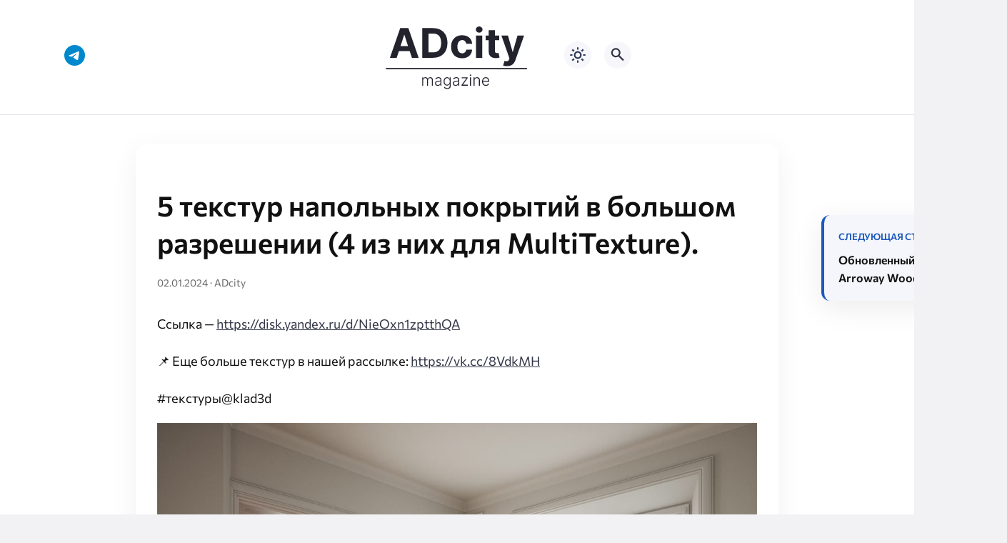

--- FILE ---
content_type: text/html; charset=UTF-8
request_url: https://adcitymag.ru/objects/5-%D1%82%D0%B5%D0%BA%D1%81%D1%82%D1%83%D1%80-%D0%BD%D0%B0%D0%BF%D0%BE%D0%BB%D1%8C%D0%BD%D1%8B%D1%85-%D0%BF%D0%BE%D0%BA%D1%80%D1%8B%D1%82%D0%B8%D0%B9-%D0%B2-%D0%B1%D0%BE%D0%BB%D1%8C%D1%88%D0%BE%D0%BC-5/
body_size: 14071
content:
<!doctype html>
<html lang="ru-RU">


<head>
<meta charset="UTF-8">
<meta http-equiv="X-UA-Compatible" content="IE=edge">
<meta name="viewport" content="width=device-width, initial-scale=1">
<meta name="theme-color" content="#1c59bc">

<script>
if (localStorage.theme) {
    document.documentElement.setAttribute("data-theme", localStorage.theme);
}
</script>

<meta property="og:image" content="https://adcitymag.ru/wp-content/uploads/2024/01/aIryRHutPeA-3.jpg"><link rel="preload" as="image" href="https://adcitymag.ru/wp-content/uploads/2024/01/aIryRHutPeA-3.jpg"><title>5 текстур напольных покрытий в большом разрешении (4 из них для MultiTexture). &#8212; Архитектурный журнал ADCity</title>
<meta name='robots' content='max-image-preview:large' />

    <style media="screen">
           
:root {
      --mainColor: #333646;
      --bodyBg: #f2f2f5;
      --hoverColor: #1c59bc;
      --btnBg: #1c59bc;
      --btnColor: #ffffff;
      --btnBgHover: #152b8e;
      --navDropBg: #333646;
      --navDropColor: #ffffff;
      --navDropHover: #535770;
      --stickyNavBg: #333646;
      --stickyNavColor: #f7f6fb;
      --sectionBg: #f4f6fb;
    }

    :root[data-theme="light"] {
      color-scheme: light;
      --mainColor: #333646;
      --bodyBg: #f2f2f5;
      --hoverColor: #1c59bc;
      --btnBg: #1c59bc;
      --btnColor: #ffffff;
      --btnBgHover: #152b8e;
      --navDropBg: #333646;
      --navDropColor: #ffffff;
      --navDropHover: #535770;
      --stickyNavBg: #333646;
      --stickyNavColor: #f7f6fb;
      --sectionBg: #f4f6fb;
    }

    :root[data-theme="dark"] {
      color-scheme: dark;
      --placeholder: #a7a8ba;
      --bodyBg: rgb(25, 25, 37);
      --mainColor: #f7f6fb;
      --lightColor: #23232e;
      --greyColor: rgb(96, 100, 132);
      --greyBg: #222;
      --borderColor: #333;
      --hoverColor: rgb(101, 147, 233);
      --sectionBg: #292a37;
      --navDropBg: #333646;
      --navDropColor: #f7f6fb;
      --navDropHover: #23232e;
      --stickyNavBg: #333646;
      --stickyNavColor: #f7f6fb;
      --btnBg: #1c59bc;
      --btnColor: #ffffff;
      --btnBgHover: #152b8e;
    }

        .dark-mode-logo,
    .footer-content__img--dark {
      display: none
    }

    html[data-theme="dark"] .dark-mode-logo,
    html[data-theme="dark"] .footer-content__img--dark {
      display: block
    }

    html[data-theme="dark"] .light-mod-logo,
    html[data-theme="dark"] .footer-content__img--light {
      display: none
    }

        
    .back2top{right: 20px} @media only screen and (max-width:414px){.backtop{right: 10px}}
          
            
    .post-footer__wrap .post-info-likes {justify-content: center !important}    
          
      

  .top-section {
    margin-top: 0 !important;
  }

  .top-section:not(:first-child) {
    margin-top: 3rem;
  }

  @media (max-width:1100px) {
    .top-section {
      margin-bottom: 3rem !important
    }
  }

  .top-section__list {
    display: grid;
    grid-template-columns: repeat(4, 1fr);
    background-color: var(--greyColor);
  }


  @media (max-width:1160px) {
    .top-section__list {
      grid-template-columns: repeat(2, 1fr);
    }
  }

  @media (max-width:500px) {
    .top-section__list {
      display: block;
    }
  }

  .top-section__item {
    position: relative;
  }


  .top-section-article {
    display: block;
    position: relative;
    z-index: 10;
    background-position: center center;
    background-repeat: no-repeat;
    background-size: cover;
    height: 360px;
  }

  @media (max-width:1160px) {
    .top-section-article {
      height: 260px;
    }
  }

  .top-section-article::before {
    position: absolute;
    top: 0;
    left: 0;
    z-index: 1;
    width: 100%;
    height: 100%;
    content: "";
    background: linear-gradient(to bottom, rgba(0, 0, 0, 0) 0%, rgba(0, 0, 0, .45) 56%, rgba(0, 0, 0, .45) 100%);
    transition: opacity 400ms ease-in;
  }

  .top-section__item:hover .top-section-article::before {
    opacity: 0.8;
    transition: opacity 300ms ease-in;
  }

  .top-section-article__caption {
    min-height: 140px;
    padding: 0 2.5rem;
    position: absolute;
    bottom: 2rem;
    left: 0;
    z-index: 1;
    display: flex;
    flex-direction: column;
    width: 100%;
    height: auto;
    transform: translateY(0);
    transition: transform 400ms ease-in-out;
  }

  @media (max-width:1300px) {
    .top-section-article__caption {
      padding: 0 2rem;
      min-height: auto;
    }
  }

  @media (max-width:700px) {
    .top-section-article__caption {
      padding: 0 1.2rem;
      padding-bottom: 25px;
      bottom: 0;
    }
  }



  @media (max-width:500px) {
    .top-section-article__caption {
      padding: 0 2rem;
      padding-bottom: 35px;
    }
  }

  .top-section-article__title {
    margin-bottom: auto;
    padding-bottom: 1rem;
    display: block;
    font-size: 1.3rem;
    font-weight: var(--bold);
    line-height: 135%;
  }

  @media (max-width:1160px) {
    .top-section-article__title {
      font-size: 1.2rem;
    }
  }

  @media (max-width:600px) {
    .top-section-article__title {
      font-size: 1rem;
    }
  }

  @media (max-width:500px) {
    .top-section-article__title {
      font-size: 1.3rem;
    }
  }

  .top-section-article:hover .hover-bottom-border {
    background-size: 100% 100%;
    transition: background-size 800ms ease-in-out;
  }

  .top-section-article__link {
    color: var(--lightColor);
    text-decoration: none
  }

  .top-section-article__link:hover {
    color: var(--lightColor);
    text-decoration: none
  }

  html[data-theme="dark"] .top-section-article__link {
    color: var(--mainColor);
  }


  .site-header {
    padding-top: 1.2rem;
    border-bottom: 1px solid var(--borderColor);
  }

  .site-header__wrap {
    margin-bottom: 1.5rem !important;
    display: flex;
    flex-direction: row;
    justify-content: space-between;
    align-items: center;
  }

  @media(max-width: 600px) {
    .site-header__wrap {
      flex-direction: column;
      justify-content: center;
    }
  }

  .site-header__btns {
    display: flex;
    justify-content: end;
  }

  .site-search-btn {
    margin-left: 1rem;
    width: 38px;
    height: 38px;
    background-color: var(--greyBg);
    color: var(--mainColor);
    border-radius: 50%;
  }

  .site-search-btn svg {
    width: 34px;
    height: 34px;
    fill: currentColor;
  }

  .site-header__socials,
  .site-header__btns {
    flex: 1;
  }

  .site-header__branding {
    margin: 0 auto;
    padding: 0 1rem;
    max-width: 300px;
    display: flex;
    justify-content: center;
    position: relative;
  }

  @media(max-width: 1100px) {
    .site-header__branding {
      padding: 0;
      max-width: 230px;
    }
  }

  @media(max-width: 600px) {
    .site-header__branding {
      margin-bottom: 1.2rem;
    }
  }


  .site-title {
    display: inline-flex;
    text-align: center;
    font-size: 1.4rem;
    font-weight: var(--bold);
    line-height: 115%;
  }

  .site-title__link {
    color: var(--mainColor);
    text-decoration: none;
  }

  .site-title__link:hover {
    color: var(--hoverColor);
    text-decoration: none;
  }

  .mobile-socials-btn {
    margin-right: 1rem;
    position: relative;
    z-index: 1;
    display: none;
    width: 38px;
    height: 38px;
    background-color: var(--greyBg);
    color: var(--mainColor);
    border-radius: 50%;
    overflow: hidden;
    transition: transform 800ms ease-in-out;
  }

  .mobile-socials-btn svg {
    width: 24px;
    height: 24px;
    fill: currentColor;
  }

  @media(max-width: 1100px) {
    .site-header__socials {
      display: none;
    }

    .mobile-socials-btn {
      display: block;
    }
  }

  

  html[data-theme="dark"] .site-search-btn,
  html[data-theme="dark"] .mobile-socials-btn,
  html[data-theme="dark"] .theme-switch,
  html[data-theme="dark"] .mobile-menu-btn,
  html[data-theme="dark"] .post-info-ellipses__wrap {
    background-color: #2849a3;
  }


    
    .toggle-comments {
      margin-bottom: 2rem;
      padding: 1rem 0;
      display: flex;
      justify-content: center;
      align-items: center;
      width: 100%;
      background-color: var(--btnBg);
      color: var(--btnColor);
      font-family: inherit;
      border-radius: 6px;
      font-size: 1rem;
      line-height: 1;
      font-weight: var(--medium);
      transition: background-color 300ms ease-in-out, color 300ms ease-in-out;
    }

    .toggle-comments:hover {
      background-color: var(--btnBgHover);
      color: var(--btnColor);
    }

    .toggle-comments svg {
      margin-right: 0.7rem;
      fill: currentColor;
      width: 1.5rem;
      height: 1.5rem;
      object-fit: cover;
    }

    .remove-toggle {
      display: none
    }

    .comments__wrapper {
      height: 0;
      display: none;
      overflow: hidden;
      opacity: 0;
    }

        
    blockquote{ border-color: #57e !important}  
    .recent-list__item::before { background-color: #57e !important}
    .featured-list__item::before { background-color: #e7327d !important}
    </style>
    
  <style id='wp-img-auto-sizes-contain-inline-css'>
img:is([sizes=auto i],[sizes^="auto," i]){contain-intrinsic-size:3000px 1500px}
/*# sourceURL=wp-img-auto-sizes-contain-inline-css */
</style>
<style id='wp-block-library-inline-css'>
:root{--wp-block-synced-color:#7a00df;--wp-block-synced-color--rgb:122,0,223;--wp-bound-block-color:var(--wp-block-synced-color);--wp-editor-canvas-background:#ddd;--wp-admin-theme-color:#007cba;--wp-admin-theme-color--rgb:0,124,186;--wp-admin-theme-color-darker-10:#006ba1;--wp-admin-theme-color-darker-10--rgb:0,107,160.5;--wp-admin-theme-color-darker-20:#005a87;--wp-admin-theme-color-darker-20--rgb:0,90,135;--wp-admin-border-width-focus:2px}@media (min-resolution:192dpi){:root{--wp-admin-border-width-focus:1.5px}}.wp-element-button{cursor:pointer}:root .has-very-light-gray-background-color{background-color:#eee}:root .has-very-dark-gray-background-color{background-color:#313131}:root .has-very-light-gray-color{color:#eee}:root .has-very-dark-gray-color{color:#313131}:root .has-vivid-green-cyan-to-vivid-cyan-blue-gradient-background{background:linear-gradient(135deg,#00d084,#0693e3)}:root .has-purple-crush-gradient-background{background:linear-gradient(135deg,#34e2e4,#4721fb 50%,#ab1dfe)}:root .has-hazy-dawn-gradient-background{background:linear-gradient(135deg,#faaca8,#dad0ec)}:root .has-subdued-olive-gradient-background{background:linear-gradient(135deg,#fafae1,#67a671)}:root .has-atomic-cream-gradient-background{background:linear-gradient(135deg,#fdd79a,#004a59)}:root .has-nightshade-gradient-background{background:linear-gradient(135deg,#330968,#31cdcf)}:root .has-midnight-gradient-background{background:linear-gradient(135deg,#020381,#2874fc)}:root{--wp--preset--font-size--normal:16px;--wp--preset--font-size--huge:42px}.has-regular-font-size{font-size:1em}.has-larger-font-size{font-size:2.625em}.has-normal-font-size{font-size:var(--wp--preset--font-size--normal)}.has-huge-font-size{font-size:var(--wp--preset--font-size--huge)}.has-text-align-center{text-align:center}.has-text-align-left{text-align:left}.has-text-align-right{text-align:right}.has-fit-text{white-space:nowrap!important}#end-resizable-editor-section{display:none}.aligncenter{clear:both}.items-justified-left{justify-content:flex-start}.items-justified-center{justify-content:center}.items-justified-right{justify-content:flex-end}.items-justified-space-between{justify-content:space-between}.screen-reader-text{border:0;clip-path:inset(50%);height:1px;margin:-1px;overflow:hidden;padding:0;position:absolute;width:1px;word-wrap:normal!important}.screen-reader-text:focus{background-color:#ddd;clip-path:none;color:#444;display:block;font-size:1em;height:auto;left:5px;line-height:normal;padding:15px 23px 14px;text-decoration:none;top:5px;width:auto;z-index:100000}html :where(.has-border-color){border-style:solid}html :where([style*=border-top-color]){border-top-style:solid}html :where([style*=border-right-color]){border-right-style:solid}html :where([style*=border-bottom-color]){border-bottom-style:solid}html :where([style*=border-left-color]){border-left-style:solid}html :where([style*=border-width]){border-style:solid}html :where([style*=border-top-width]){border-top-style:solid}html :where([style*=border-right-width]){border-right-style:solid}html :where([style*=border-bottom-width]){border-bottom-style:solid}html :where([style*=border-left-width]){border-left-style:solid}html :where(img[class*=wp-image-]){height:auto;max-width:100%}:where(figure){margin:0 0 1em}html :where(.is-position-sticky){--wp-admin--admin-bar--position-offset:var(--wp-admin--admin-bar--height,0px)}@media screen and (max-width:600px){html :where(.is-position-sticky){--wp-admin--admin-bar--position-offset:0px}}

/*# sourceURL=wp-block-library-inline-css */
</style><style id='global-styles-inline-css'>
:root{--wp--preset--aspect-ratio--square: 1;--wp--preset--aspect-ratio--4-3: 4/3;--wp--preset--aspect-ratio--3-4: 3/4;--wp--preset--aspect-ratio--3-2: 3/2;--wp--preset--aspect-ratio--2-3: 2/3;--wp--preset--aspect-ratio--16-9: 16/9;--wp--preset--aspect-ratio--9-16: 9/16;--wp--preset--color--black: #000000;--wp--preset--color--cyan-bluish-gray: #abb8c3;--wp--preset--color--white: #ffffff;--wp--preset--color--pale-pink: #f78da7;--wp--preset--color--vivid-red: #cf2e2e;--wp--preset--color--luminous-vivid-orange: #ff6900;--wp--preset--color--luminous-vivid-amber: #fcb900;--wp--preset--color--light-green-cyan: #7bdcb5;--wp--preset--color--vivid-green-cyan: #00d084;--wp--preset--color--pale-cyan-blue: #8ed1fc;--wp--preset--color--vivid-cyan-blue: #0693e3;--wp--preset--color--vivid-purple: #9b51e0;--wp--preset--gradient--vivid-cyan-blue-to-vivid-purple: linear-gradient(135deg,rgb(6,147,227) 0%,rgb(155,81,224) 100%);--wp--preset--gradient--light-green-cyan-to-vivid-green-cyan: linear-gradient(135deg,rgb(122,220,180) 0%,rgb(0,208,130) 100%);--wp--preset--gradient--luminous-vivid-amber-to-luminous-vivid-orange: linear-gradient(135deg,rgb(252,185,0) 0%,rgb(255,105,0) 100%);--wp--preset--gradient--luminous-vivid-orange-to-vivid-red: linear-gradient(135deg,rgb(255,105,0) 0%,rgb(207,46,46) 100%);--wp--preset--gradient--very-light-gray-to-cyan-bluish-gray: linear-gradient(135deg,rgb(238,238,238) 0%,rgb(169,184,195) 100%);--wp--preset--gradient--cool-to-warm-spectrum: linear-gradient(135deg,rgb(74,234,220) 0%,rgb(151,120,209) 20%,rgb(207,42,186) 40%,rgb(238,44,130) 60%,rgb(251,105,98) 80%,rgb(254,248,76) 100%);--wp--preset--gradient--blush-light-purple: linear-gradient(135deg,rgb(255,206,236) 0%,rgb(152,150,240) 100%);--wp--preset--gradient--blush-bordeaux: linear-gradient(135deg,rgb(254,205,165) 0%,rgb(254,45,45) 50%,rgb(107,0,62) 100%);--wp--preset--gradient--luminous-dusk: linear-gradient(135deg,rgb(255,203,112) 0%,rgb(199,81,192) 50%,rgb(65,88,208) 100%);--wp--preset--gradient--pale-ocean: linear-gradient(135deg,rgb(255,245,203) 0%,rgb(182,227,212) 50%,rgb(51,167,181) 100%);--wp--preset--gradient--electric-grass: linear-gradient(135deg,rgb(202,248,128) 0%,rgb(113,206,126) 100%);--wp--preset--gradient--midnight: linear-gradient(135deg,rgb(2,3,129) 0%,rgb(40,116,252) 100%);--wp--preset--font-size--small: 13px;--wp--preset--font-size--medium: 20px;--wp--preset--font-size--large: 36px;--wp--preset--font-size--x-large: 42px;--wp--preset--spacing--20: 0.44rem;--wp--preset--spacing--30: 0.67rem;--wp--preset--spacing--40: 1rem;--wp--preset--spacing--50: 1.5rem;--wp--preset--spacing--60: 2.25rem;--wp--preset--spacing--70: 3.38rem;--wp--preset--spacing--80: 5.06rem;--wp--preset--shadow--natural: 6px 6px 9px rgba(0, 0, 0, 0.2);--wp--preset--shadow--deep: 12px 12px 50px rgba(0, 0, 0, 0.4);--wp--preset--shadow--sharp: 6px 6px 0px rgba(0, 0, 0, 0.2);--wp--preset--shadow--outlined: 6px 6px 0px -3px rgb(255, 255, 255), 6px 6px rgb(0, 0, 0);--wp--preset--shadow--crisp: 6px 6px 0px rgb(0, 0, 0);}:where(.is-layout-flex){gap: 0.5em;}:where(.is-layout-grid){gap: 0.5em;}body .is-layout-flex{display: flex;}.is-layout-flex{flex-wrap: wrap;align-items: center;}.is-layout-flex > :is(*, div){margin: 0;}body .is-layout-grid{display: grid;}.is-layout-grid > :is(*, div){margin: 0;}:where(.wp-block-columns.is-layout-flex){gap: 2em;}:where(.wp-block-columns.is-layout-grid){gap: 2em;}:where(.wp-block-post-template.is-layout-flex){gap: 1.25em;}:where(.wp-block-post-template.is-layout-grid){gap: 1.25em;}.has-black-color{color: var(--wp--preset--color--black) !important;}.has-cyan-bluish-gray-color{color: var(--wp--preset--color--cyan-bluish-gray) !important;}.has-white-color{color: var(--wp--preset--color--white) !important;}.has-pale-pink-color{color: var(--wp--preset--color--pale-pink) !important;}.has-vivid-red-color{color: var(--wp--preset--color--vivid-red) !important;}.has-luminous-vivid-orange-color{color: var(--wp--preset--color--luminous-vivid-orange) !important;}.has-luminous-vivid-amber-color{color: var(--wp--preset--color--luminous-vivid-amber) !important;}.has-light-green-cyan-color{color: var(--wp--preset--color--light-green-cyan) !important;}.has-vivid-green-cyan-color{color: var(--wp--preset--color--vivid-green-cyan) !important;}.has-pale-cyan-blue-color{color: var(--wp--preset--color--pale-cyan-blue) !important;}.has-vivid-cyan-blue-color{color: var(--wp--preset--color--vivid-cyan-blue) !important;}.has-vivid-purple-color{color: var(--wp--preset--color--vivid-purple) !important;}.has-black-background-color{background-color: var(--wp--preset--color--black) !important;}.has-cyan-bluish-gray-background-color{background-color: var(--wp--preset--color--cyan-bluish-gray) !important;}.has-white-background-color{background-color: var(--wp--preset--color--white) !important;}.has-pale-pink-background-color{background-color: var(--wp--preset--color--pale-pink) !important;}.has-vivid-red-background-color{background-color: var(--wp--preset--color--vivid-red) !important;}.has-luminous-vivid-orange-background-color{background-color: var(--wp--preset--color--luminous-vivid-orange) !important;}.has-luminous-vivid-amber-background-color{background-color: var(--wp--preset--color--luminous-vivid-amber) !important;}.has-light-green-cyan-background-color{background-color: var(--wp--preset--color--light-green-cyan) !important;}.has-vivid-green-cyan-background-color{background-color: var(--wp--preset--color--vivid-green-cyan) !important;}.has-pale-cyan-blue-background-color{background-color: var(--wp--preset--color--pale-cyan-blue) !important;}.has-vivid-cyan-blue-background-color{background-color: var(--wp--preset--color--vivid-cyan-blue) !important;}.has-vivid-purple-background-color{background-color: var(--wp--preset--color--vivid-purple) !important;}.has-black-border-color{border-color: var(--wp--preset--color--black) !important;}.has-cyan-bluish-gray-border-color{border-color: var(--wp--preset--color--cyan-bluish-gray) !important;}.has-white-border-color{border-color: var(--wp--preset--color--white) !important;}.has-pale-pink-border-color{border-color: var(--wp--preset--color--pale-pink) !important;}.has-vivid-red-border-color{border-color: var(--wp--preset--color--vivid-red) !important;}.has-luminous-vivid-orange-border-color{border-color: var(--wp--preset--color--luminous-vivid-orange) !important;}.has-luminous-vivid-amber-border-color{border-color: var(--wp--preset--color--luminous-vivid-amber) !important;}.has-light-green-cyan-border-color{border-color: var(--wp--preset--color--light-green-cyan) !important;}.has-vivid-green-cyan-border-color{border-color: var(--wp--preset--color--vivid-green-cyan) !important;}.has-pale-cyan-blue-border-color{border-color: var(--wp--preset--color--pale-cyan-blue) !important;}.has-vivid-cyan-blue-border-color{border-color: var(--wp--preset--color--vivid-cyan-blue) !important;}.has-vivid-purple-border-color{border-color: var(--wp--preset--color--vivid-purple) !important;}.has-vivid-cyan-blue-to-vivid-purple-gradient-background{background: var(--wp--preset--gradient--vivid-cyan-blue-to-vivid-purple) !important;}.has-light-green-cyan-to-vivid-green-cyan-gradient-background{background: var(--wp--preset--gradient--light-green-cyan-to-vivid-green-cyan) !important;}.has-luminous-vivid-amber-to-luminous-vivid-orange-gradient-background{background: var(--wp--preset--gradient--luminous-vivid-amber-to-luminous-vivid-orange) !important;}.has-luminous-vivid-orange-to-vivid-red-gradient-background{background: var(--wp--preset--gradient--luminous-vivid-orange-to-vivid-red) !important;}.has-very-light-gray-to-cyan-bluish-gray-gradient-background{background: var(--wp--preset--gradient--very-light-gray-to-cyan-bluish-gray) !important;}.has-cool-to-warm-spectrum-gradient-background{background: var(--wp--preset--gradient--cool-to-warm-spectrum) !important;}.has-blush-light-purple-gradient-background{background: var(--wp--preset--gradient--blush-light-purple) !important;}.has-blush-bordeaux-gradient-background{background: var(--wp--preset--gradient--blush-bordeaux) !important;}.has-luminous-dusk-gradient-background{background: var(--wp--preset--gradient--luminous-dusk) !important;}.has-pale-ocean-gradient-background{background: var(--wp--preset--gradient--pale-ocean) !important;}.has-electric-grass-gradient-background{background: var(--wp--preset--gradient--electric-grass) !important;}.has-midnight-gradient-background{background: var(--wp--preset--gradient--midnight) !important;}.has-small-font-size{font-size: var(--wp--preset--font-size--small) !important;}.has-medium-font-size{font-size: var(--wp--preset--font-size--medium) !important;}.has-large-font-size{font-size: var(--wp--preset--font-size--large) !important;}.has-x-large-font-size{font-size: var(--wp--preset--font-size--x-large) !important;}
/*# sourceURL=global-styles-inline-css */
</style>

<style id='classic-theme-styles-inline-css'>
/*! This file is auto-generated */
.wp-block-button__link{color:#fff;background-color:#32373c;border-radius:9999px;box-shadow:none;text-decoration:none;padding:calc(.667em + 2px) calc(1.333em + 2px);font-size:1.125em}.wp-block-file__button{background:#32373c;color:#fff;text-decoration:none}
/*# sourceURL=/wp-includes/css/classic-themes.min.css */
</style>
<style id='wpg-styles-inline-css'>

    .wpg_first_image{
        display:none;
    }
	
/*# sourceURL=wpg-styles-inline-css */
</style>
<link rel='stylesheet' id='cn3-style-css' href='https://adcitymag.ru/wp-content/themes/citynews-3/style.css?ver=1.1.0' media='all' />
<link rel='stylesheet' id='mickutils-css' href='https://adcitymag.ru/wp-content/themes/citynews-3/assets/css/mickutils.css?ver=1.1.0' media='all' />
<link rel='stylesheet' id='taxopress-frontend-css-css' href='https://adcitymag.ru/wp-content/plugins/simple-tags/assets/frontend/css/frontend.css?ver=3.42.0' media='all' />
<link rel='stylesheet' id='fancybox-css' href='https://adcitymag.ru/wp-content/plugins/easy-fancybox/fancybox/1.5.4/jquery.fancybox.min.css?ver=6.9' media='screen' />

<link rel="canonical" href="https://adcitymag.ru/objects/5-%d1%82%d0%b5%d0%ba%d1%81%d1%82%d1%83%d1%80-%d0%bd%d0%b0%d0%bf%d0%be%d0%bb%d1%8c%d0%bd%d1%8b%d1%85-%d0%bf%d0%be%d0%ba%d1%80%d1%8b%d1%82%d0%b8%d0%b9-%d0%b2-%d0%b1%d0%be%d0%bb%d1%8c%d1%88%d0%be%d0%bc-5/" />
  <link rel="preload" as="font" type="font/woff2" href="https://adcitymag.ru/wp-content/themes/citynews-3/assets/fonts/commissioner/commissioner-v13-latin_cyrillic-regular.woff2" crossorigin>
  <link rel="preload" as="font" type="font/woff2" href="https://adcitymag.ru/wp-content/themes/citynews-3/assets/fonts/commissioner/commissioner-v13-latin_cyrillic-500.woff2" crossorigin>
  <link rel="preload" as="font" type="font/woff2" href="https://adcitymag.ru/wp-content/themes/citynews-3/assets/fonts/commissioner/commissioner-v13-latin_cyrillic-600.woff2" crossorigin>

<style type="text/css">a.st_tag, a.internal_tag, .st_tag, .internal_tag { text-decoration: underline !important; }</style>
    <link rel="icon" type="image/x-icon" href="https://adcitymag.ru/wp-content/uploads/2024/01/favicon.png">
    <link rel="apple-touch-icon" href="https://adcitymag.ru/wp-content/uploads/2024/01/favicon.png">
    <link rel="apple-touch-icon" sizes="76x76" href="https://adcitymag.ru/wp-content/uploads/2024/01/favicon.png">
    <link rel="apple-touch-icon" sizes="192x192" href="https://adcitymag.ru/wp-content/uploads/2024/01/favicon.png">
    <link rel="apple-touch-startup-image" href="https://adcitymag.ru/wp-content/uploads/2024/01/favicon.png">

    <meta name="p:domain_verify" content="0cbe22e6006e250ff511f96d96fcc9b8"/>
<style>
.site-nav--empty { display: none; }
</style>

</head>

<body data-rsssl=1 class="wp-singular object-template-default single single-object postid-79690 wp-embed-responsive wp-theme-citynews-3 body" itemscope itemtype="http://schema.org/WebPage">

<!-- Yandex.Metrika counter -->
<script type="text/javascript" >
   (function(m,e,t,r,i,k,a){m[i]=m[i]||function(){(m[i].a=m[i].a||[]).push(arguments)};
   m[i].l=1*new Date();
   for (var j = 0; j < document.scripts.length; j++) {if (document.scripts[j].src === r) { return; }}
   k=e.createElement(t),a=e.getElementsByTagName(t)[0],k.async=1,k.src=r,a.parentNode.insertBefore(k,a)})
   (window, document, "script", "https://mc.yandex.ru/metrika/tag.js", "ym");

   ym(29561350, "init", {
        clickmap:true,
        trackLinks:true,
        accurateTrackBounce:true,
        webvisor:true
   });
</script>
<noscript><div><img src="https://mc.yandex.ru/watch/29561350" style="position:absolute; left:-9999px;" alt="" /></div></noscript>
<!-- /Yandex.Metrika counter -->


<!-- Yandex.RTB -->
<script>window.yaContextCb=window.yaContextCb||[]</script>
<script src="https://yandex.ru/ads/system/context.js" async></script>
<div id="site-wrapper" class="site-wrapper">

<header class="site-header">
    <div class="container site-header__wrap">

                    <div class="site-header__socials">
                
<ul class="social-btns">
  <!--noindex-->
  
  
  
  
  
  
      <li class="social-btns__item">
      <a href="https://t.me/info_adcity" class="social-btns__link" rel="nofollow" aria-label="Telegram">
        <svg>
          <use xlink:href="https://adcitymag.ru/wp-content/themes/citynews-3/assets/img/sprite.svg#telegram"></use>
        </svg>
      </a>
    </li>
  
    <!--/noindex-->
</ul>            </div>
        
        <div class="site-header__branding">
            
    <a class="site-title__link" href="https://adcitymag.ru/">
      <img class="site-title__logo light-mod-logo" 
      src="/wp-content/themes/citynews-3/assets/img/demo/cn3-logo-light.svg" 
      alt="Архитектурный журнал ADCity" 
      width="265" height="65">

      
        <img class="site-title__logo dark-mode-logo" 
        src="/wp-content/themes/citynews-3/assets/img/demo/cn3-logo-dark.svg" 
        alt="Архитектурный журнал ADCity" 
        width="265" height="65">

          </a>

  <span class="screen-reader-text">Архитектурный журнал ADCity</span>        </div>

        <div class="site-header__btns">

                            <button class="mobile-socials-btn" type="button"
                    aria-label="Показать кнопки социальных сетей"
                    rel="mob-social">
                    <svg><use xlink:href="https://adcitymag.ru/wp-content/themes/citynews-3/assets/img/sprite.svg#socials"></use></svg>
                </button>
            
            
    <div class="theme-switch">
      <label class="switch"><input type="checkbox" class="gp-checkbox" aria-label="Изменить режим - светлый или темный"></label>
    </div>

    
                            <button class="site-search-btn open_modal"
                    aria-label="Открыть поиск по сайту"
                    rel="search">
                    <svg><use xlink:href="https://adcitymag.ru/wp-content/themes/citynews-3/assets/img/sprite.svg#search"></use></svg>
                </button>
            
            <button class="mobile-menu-btn"
                aria-label="Открыть мобильное меню">
                <span class="mobile-menu-btn__line"></span>
            </button>

        </div>
    </div>

    
    <nav class="site-nav site-nav--empty"
     itemscope itemtype="http://www.schema.org/SiteNavigationElement"
     *menu>
        <div class="container">
                    </div>
    </nav>

</header>

<article class="object-template object-clean">


  <style>
    .object-template {
      position: relative;
      background: #ffffff;
      color: #111111;
      padding: 60px 30px;
      border-radius: 16px;
      box-shadow: 0 10px 40px rgba(0, 0, 0, 0.06);
      max-width: 900px;
      margin: 40px auto;
      transition: background 0.3s, color 0.3s;
    }

    [data-theme='dark'] .object-template {
      background: #1e222a;
      color: #f5f5f5;
    }

    .object-template h1 {
      font-size: 40px;
      font-weight: 800;
      margin-bottom: 20px;
      line-height: 1.3;
    }

    .object-template .meta {
      font-size: 14px;
      color: #666;
      margin-bottom: 30px;
    }

    [data-theme='dark'] .object-template .meta {
      color: #bbb;
    }

    .object-template .content {
      font-size: 18px;
      line-height: 1.8;
    }

    .next-floating-block {
      position: absolute;
      top: 100px;
      right: -320px;
      width: 260px;
      padding: 20px;
      background: var(--sectionBg, #f2f2f5);
      border-left: 4px solid var(--hoverColor, #0073aa);
      box-shadow: 0 10px 40px rgba(0, 0, 0, 0.08);
      border-radius: 12px;
      transition: transform 0.3s ease;
    }

    [data-theme='dark'] .next-floating-block {
      background: #2a2d35;
      color: #fff;
    }

    .next-floating-block .next-label {
      font-size: 13px;
      text-transform: uppercase;
      font-weight: 600;
      color: var(--hoverColor, #0073aa);
      margin-bottom: 10px;
    }

    [data-theme='dark'] .next-floating-block .next-label {
      color: #4da3ff;
    }

    .next-floating-block .next-link {
      text-decoration: none;
      color: inherit;
      display: flex;
      justify-content: space-between;
      align-items: center;
      font-size: 16px;
      font-weight: 600;
      transition: color 0.3s;
    }

    .next-floating-block .next-link:hover {
      color: var(--hoverColor, #0073aa);
    }

    .next-floating-block .next-arrow {
      font-size: 24px;
      transition: transform 0.3s;
    }

    .next-floating-block .next-link:hover .next-arrow {
      transform: translateX(4px);
    }

    @media (max-width: 1024px) {
      .next-floating-block {
        position: static;
        width: auto;
        margin-top: 40px;
        border-left: none;
        border-top: 4px solid var(--hoverColor, #0073aa);
      }
    }
  </style>

   <h1>5 текстур напольных покрытий в большом разрешении (4 из них для MultiTexture).</h1>

  <div class="meta">
    02.01.2024 · ADcity  </div>

  <div class="content">
    <p>Ссылка &#8212; <a href="https://disk.yandex.ru/d/NieOxn1zptthQA" target="_blank" rel="nofollow noopener">https://disk.yandex.ru/d/NieOxn1zptthQA</a></p>
<p>📌 Еще больше текстур в нашей рассылке: <a href="https://vk.cc/8VdkMH" target="_blank" rel="nofollow noopener">https://vk.cc/8VdkMH</a></p>
<p>#текстуры@klad3d</p>
<p><a href="https://sun9-77.userapi.com/impg/iUNCez46XUVrDIORlVEGoteB0CvDxCRS2IAjiQ/aIryRHutPeA.jpg?size=1200x1200&amp;quality=96&amp;sign=07495b9927530cb8a20642197ff2a609&amp;c_uniq_tag=gZ3DkmR6iHVFKXJFefLI2Mo576B-zytf-nRv3HEn6ps&amp;type=album"><img decoding="async" src="https://sun9-77.userapi.com/impg/iUNCez46XUVrDIORlVEGoteB0CvDxCRS2IAjiQ/aIryRHutPeA.jpg?size=1200x1200&amp;quality=96&amp;sign=07495b9927530cb8a20642197ff2a609&amp;c_uniq_tag=gZ3DkmR6iHVFKXJFefLI2Mo576B-zytf-nRv3HEn6ps&amp;type=album" alt="5 текстур напольных покрытий в большом разрешении (4 из них для MultiTexture)." /></a></p>
<p><a href="https://sun9-24.userapi.com/impg/si6JHDH6tHgX_TNFXLJj7EKOO4rxJw2oFe4NLg/jpUU18a9ZJg.jpg?size=1200x1200&amp;quality=96&amp;sign=db2814c8a76fdee9114f1d109db82588&amp;c_uniq_tag=2nixM8uJfLYe7H5QzhbtkeAVbFDGYyuIB7O3d-KYJ_o&amp;type=album"><img decoding="async" src="https://sun9-24.userapi.com/impg/si6JHDH6tHgX_TNFXLJj7EKOO4rxJw2oFe4NLg/jpUU18a9ZJg.jpg?size=1200x1200&amp;quality=96&amp;sign=db2814c8a76fdee9114f1d109db82588&amp;c_uniq_tag=2nixM8uJfLYe7H5QzhbtkeAVbFDGYyuIB7O3d-KYJ_o&amp;type=album" alt="5 текстур напольных покрытий в большом разрешении (4 из них для MultiTexture)." /></a></p>
<p><a href="https://sun9-7.userapi.com/impg/BwQ54KQlVt2b_hdct26jkrLm0kijoLYWNZ1a9Q/4khhDoAQtH4.jpg?size=1200x1200&amp;quality=96&amp;sign=05e28fc7e94a91ac31535e327f3430b3&amp;c_uniq_tag=AiKPEROuGHGuNh7CIq9MCeaw0vy5rlESs5zARkwNDtw&amp;type=album"><img decoding="async" src="https://sun9-7.userapi.com/impg/BwQ54KQlVt2b_hdct26jkrLm0kijoLYWNZ1a9Q/4khhDoAQtH4.jpg?size=1200x1200&amp;quality=96&amp;sign=05e28fc7e94a91ac31535e327f3430b3&amp;c_uniq_tag=AiKPEROuGHGuNh7CIq9MCeaw0vy5rlESs5zARkwNDtw&amp;type=album" alt="5 текстур напольных покрытий в большом разрешении (4 из них для MultiTexture)." /></a></p>
<p><a href="https://sun9-53.userapi.com/impg/GcCwr3JbR3mnCdjg5j203FqL5lbA8ymks1oXPg/k-zdKm-yW6o.jpg?size=1200x1200&amp;quality=96&amp;sign=b7cd6abc0c89fe52f40dea38b07a15ff&amp;c_uniq_tag=0y-HIEhNDfkucd4Xs57K-htqi6KEiWCpW0BpLQmf1Lw&amp;type=album"><img decoding="async" src="https://sun9-53.userapi.com/impg/GcCwr3JbR3mnCdjg5j203FqL5lbA8ymks1oXPg/k-zdKm-yW6o.jpg?size=1200x1200&amp;quality=96&amp;sign=b7cd6abc0c89fe52f40dea38b07a15ff&amp;c_uniq_tag=0y-HIEhNDfkucd4Xs57K-htqi6KEiWCpW0BpLQmf1Lw&amp;type=album" alt="5 текстур напольных покрытий в большом разрешении (4 из них для MultiTexture)." /></a></p>
<p><a href="https://sun9-62.userapi.com/impg/dYTaHshtB0jrYZvYcwNCyzlxpKgBSncJv2oC4w/BtxIvArr830.jpg?size=1200x1200&amp;quality=96&amp;sign=21856fbaa8715785cd3dfc670d1e33f0&amp;c_uniq_tag=8tiN3yAx-gtsFJPLN-PquIV-tUOwHsrOFqH7eTf653A&amp;type=album"><img decoding="async" src="https://sun9-62.userapi.com/impg/dYTaHshtB0jrYZvYcwNCyzlxpKgBSncJv2oC4w/BtxIvArr830.jpg?size=1200x1200&amp;quality=96&amp;sign=21856fbaa8715785cd3dfc670d1e33f0&amp;c_uniq_tag=8tiN3yAx-gtsFJPLN-PquIV-tUOwHsrOFqH7eTf653A&amp;type=album" alt="5 текстур напольных покрытий в большом разрешении (4 из них для MultiTexture)." /></a></p>
<p><a href="https://sun9-4.userapi.com/impg/uru1RNaAJT-6b37WodAv2yEvn40yj_A4DiqNDw/Ss_ustArlAM.jpg?size=1200x1200&amp;quality=96&amp;sign=d1a195ab8a4be2ddc633c2f37f075a82&amp;c_uniq_tag=UUN3Xys8qpgix4JlGdHlmiH__ZHW0KQwl99GL6fs08g&amp;type=album"><img decoding="async" src="https://sun9-4.userapi.com/impg/uru1RNaAJT-6b37WodAv2yEvn40yj_A4DiqNDw/Ss_ustArlAM.jpg?size=1200x1200&amp;quality=96&amp;sign=d1a195ab8a4be2ddc633c2f37f075a82&amp;c_uniq_tag=UUN3Xys8qpgix4JlGdHlmiH__ZHW0KQwl99GL6fs08g&amp;type=album" alt="5 текстур напольных покрытий в большом разрешении (4 из них для MultiTexture)." /></a></p>
<p><a href="https://sun9-48.userapi.com/impg/DWaLoU4COlaRbXSkMFYgmIAh73qRqTFRplux3A/4-IIZ3MX2u8.jpg?size=1200x1200&amp;quality=96&amp;sign=7baa440a2defe6b1ec8326412ac15059&amp;c_uniq_tag=2VD6p-Wr-RPZ3mY1T6Q-V8wfLXMaYMy1n_R6vA4fuhw&amp;type=album"><img decoding="async" src="https://sun9-48.userapi.com/impg/DWaLoU4COlaRbXSkMFYgmIAh73qRqTFRplux3A/4-IIZ3MX2u8.jpg?size=1200x1200&amp;quality=96&amp;sign=7baa440a2defe6b1ec8326412ac15059&amp;c_uniq_tag=2VD6p-Wr-RPZ3mY1T6Q-V8wfLXMaYMy1n_R6vA4fuhw&amp;type=album" alt="5 текстур напольных покрытий в большом разрешении (4 из них для MultiTexture)." /></a></p>
<p><a href="https://sun9-36.userapi.com/impg/NgQ5X6g_BH-LzOd8An69LSCRT3T5JRz4NfRxLg/YBZ8pIUmUG4.jpg?size=1200x1200&amp;quality=96&amp;sign=4aaa46386e3730574cb5283d769f93d6&amp;c_uniq_tag=LvGJ6aRy8cAn46NQT9564BciLDzUm14QXhCNdGfWX0g&amp;type=album"><img decoding="async" src="https://sun9-36.userapi.com/impg/NgQ5X6g_BH-LzOd8An69LSCRT3T5JRz4NfRxLg/YBZ8pIUmUG4.jpg?size=1200x1200&amp;quality=96&amp;sign=4aaa46386e3730574cb5283d769f93d6&amp;c_uniq_tag=LvGJ6aRy8cAn46NQT9564BciLDzUm14QXhCNdGfWX0g&amp;type=album" alt="5 текстур напольных покрытий в большом разрешении (4 из них для MultiTexture)." /></a></p>
<p><a href="https://sun9-57.userapi.com/impg/IDdfU3Sq_jwwD0uFrrz7nJC7vth6F9BrBc5bjw/Hj5UxINY6wc.jpg?size=1860x1860&amp;quality=96&amp;sign=166c0925580e083086684dc06a2b3023&amp;c_uniq_tag=bH5Do7oRf9K3E45f6VH4b5AdBKqK1WUu6RIQILKYjMs&amp;type=album"><img decoding="async" src="https://sun9-57.userapi.com/impg/IDdfU3Sq_jwwD0uFrrz7nJC7vth6F9BrBc5bjw/Hj5UxINY6wc.jpg?size=1860x1860&amp;quality=96&amp;sign=166c0925580e083086684dc06a2b3023&amp;c_uniq_tag=bH5Do7oRf9K3E45f6VH4b5AdBKqK1WUu6RIQILKYjMs&amp;type=album" alt="5 текстур напольных покрытий в большом разрешении (4 из них для MultiTexture)." /></a></p>
<p><a href="https://sun9-19.userapi.com/impg/cbkgFmlFqYRSD-WrzZdQfJShRymJIwHhx7pWHQ/b4SPv7KuW48.jpg?size=1005x1005&amp;quality=96&amp;sign=e93ee83a4d573a490591598d32111d11&amp;c_uniq_tag=3jsL9aNp3Bi0H9w2H99Ff4Nm0yZdq0ANA_J75l2MUi0&amp;type=album"><img decoding="async" src="https://sun9-19.userapi.com/impg/cbkgFmlFqYRSD-WrzZdQfJShRymJIwHhx7pWHQ/b4SPv7KuW48.jpg?size=1005x1005&amp;quality=96&amp;sign=e93ee83a4d573a490591598d32111d11&amp;c_uniq_tag=3jsL9aNp3Bi0H9w2H99Ff4Nm0yZdq0ANA_J75l2MUi0&amp;type=album" alt="5 текстур напольных покрытий в большом разрешении (4 из них для MultiTexture)." /></a></p>
  </div>

      <aside class="next-floating-block">
      <div class="next-label">Следующая статья</div>
      <a href="https://adcitymag.ru/objects/%d0%be%d0%b1%d0%bd%d0%be%d0%b2%d0%bb%d0%b5%d0%bd%d0%bd%d1%8b%d0%b9-%d1%81%d0%b1%d0%be%d1%80%d0%bd%d0%b8%d0%ba-arroway-wood-veneers-5/" class="next-link" rel="next">
        <span class="next-title">Обновленный сборник Arroway Wood (Veneers).</span>
        <span class="next-arrow">→</span>
      </a>
    </aside>
  
</article>


<footer class="footer" itemscope itemtype="http://schema.org/WPFooter">

  <div class="container">

    
      <div class="footer-area">

        
<div class="footer-area__content footer-content">

  <div class="footer-content__text">

  
    <a class="site-title__link" href="https://adcitymag.ru/">
      <img class="site-title__logo light-mod-logo" 
      src="/wp-content/themes/citynews-3/assets/img/demo/cn3-logo-light.svg" 
      alt="Архитектурный журнал ADCity" 
      width="265" height="65">

      
        <img class="site-title__logo dark-mode-logo" 
        src="/wp-content/themes/citynews-3/assets/img/demo/cn3-logo-dark.svg" 
        alt="Архитектурный журнал ADCity" 
        width="265" height="65">

          </a>

  
          <div class="post-content">
        <p>Новостной архитектурный журнал: события отрасли, проекты, конкурсы, нормы, градостроительство, общественные и жилые здания.</p>
<p><span style="color: #000000;">  <a style="color: #000000;" href="https://adcitymag.ru/category/zhurnal/">Журнал</a></span></p>
<p>&nbsp;</p>
      </div>
    
    
  </div><!-- // footer-content__text -->

  
    <div class="footer-content__menu">
          </div><!-- // footer-content__menu -->

  
</div><!-- // footer-content -->
        
      </div><!-- // footer-area -->

    
    
    <div class="footer__credits credits">
      <p class="credits__copy" itemprop="name">Архитектурный журнал ADCity &copy; <span itemprop="copyrightYear">2026</span></p>
      <span class="credits__counter">
              </span>
      <span class="credits__site-descr" itemprop="description">Архитектурный журнал ADсity, Всё о современной архитектуре и дизайне.</span>
    </div><!-- // footer-credits -->

  
  </div><!-- // container -->
</footer>

<button class="back-to-top" aria-label="Перейти наверх">
  <svg>
    <use xlink:href="https://adcitymag.ru/wp-content/themes/citynews-3/assets/img/sprite.svg#arrow-next"></use>
  </svg>
</button>
 

    <div class="mobile-nav-panel">

      <nav class="mobile-nav" itemscope itemtype="http://www.schema.org/SiteNavigationElement">
              </nav>

      <button class="mobile-nav-panel__close" aria-label="Закрыть мобильное меню"></button>

    </div><!-- // mobile-nav-panel -->

    <div class="mobile-overlay"></div>

    
</div><!-- end site-wrapper -->

<script type="speculationrules">
{"prefetch":[{"source":"document","where":{"and":[{"href_matches":"/*"},{"not":{"href_matches":["/wp-*.php","/wp-admin/*","/wp-content/uploads/*","/wp-content/*","/wp-content/plugins/*","/wp-content/themes/citynews-3/*","/*\\?(.+)"]}},{"not":{"selector_matches":"a[rel~=\"nofollow\"]"}},{"not":{"selector_matches":".no-prefetch, .no-prefetch a"}}]},"eagerness":"conservative"}]}
</script>

<script>function gotoal(link){window.open(link.replace("_","https://"));}</script>
<script src="https://adcitymag.ru/wp-includes/js/jquery/jquery.min.js?ver=3.7.1" id="jquery-core-js"></script>
<script src="https://adcitymag.ru/wp-includes/js/jquery/jquery-migrate.min.js?ver=3.4.1" id="jquery-migrate-js"></script>
<script src="https://adcitymag.ru/wp-content/themes/citynews-3/assets/js/dark.js?ver=1.1.0" id="cn3-dark-theme-js"></script>
<script src="https://adcitymag.ru/wp-content/themes/citynews-3/assets/js/vendor.min.js?ver=1.1.0" id="cn3-vendor-script-js"></script>
<script src="https://adcitymag.ru/wp-content/themes/citynews-3/assets/js/custom.js?ver=1.1.0" id="cn3-custom-script-js"></script>
<script src="https://adcitymag.ru/wp-content/themes/citynews-3/assets/js/mickutils.js?ver=1.1.0" id="mickutils-js"></script>
<script id="ajax_loadmore-js-extra">
var ajax_loadmore_params = {"ajaxurl":"https://adcitymag.ru/wp-admin/admin-ajax.php","posts":"{\"page\":0,\"object\":\"5-%D1%82%D0%B5%D0%BA%D1%81%D1%82%D1%83%D1%80-%D0%BD%D0%B0%D0%BF%D0%BE%D0%BB%D1%8C%D0%BD%D1%8B%D1%85-%D0%BF%D0%BE%D0%BA%D1%80%D1%8B%D1%82%D0%B8%D0%B9-%D0%B2-%D0%B1%D0%BE%D0%BB%D1%8C%D1%88%D0%BE%D0%BC-5\",\"post_type\":\"object\",\"name\":\"5-%d1%82%d0%b5%d0%ba%d1%81%d1%82%d1%83%d1%80-%d0%bd%d0%b0%d0%bf%d0%be%d0%bb%d1%8c%d0%bd%d1%8b%d1%85-%d0%bf%d0%be%d0%ba%d1%80%d1%8b%d1%82%d0%b8%d0%b9-%d0%b2-%d0%b1%d0%be%d0%bb%d1%8c%d1%88%d0%be%d0%bc-5\",\"error\":\"\",\"m\":\"\",\"p\":0,\"post_parent\":\"\",\"subpost\":\"\",\"subpost_id\":\"\",\"attachment\":\"\",\"attachment_id\":0,\"pagename\":\"\",\"page_id\":0,\"second\":\"\",\"minute\":\"\",\"hour\":\"\",\"day\":0,\"monthnum\":0,\"year\":0,\"w\":0,\"category_name\":\"\",\"tag\":\"\",\"cat\":\"\",\"tag_id\":\"\",\"author\":\"\",\"author_name\":\"\",\"feed\":\"\",\"tb\":\"\",\"paged\":0,\"meta_key\":\"\",\"meta_value\":\"\",\"preview\":\"\",\"s\":\"\",\"sentence\":\"\",\"title\":\"\",\"fields\":\"all\",\"menu_order\":\"\",\"embed\":\"\",\"category__in\":[],\"category__not_in\":[],\"category__and\":[],\"post__in\":[],\"post__not_in\":[],\"post_name__in\":[],\"tag__in\":[],\"tag__not_in\":[],\"tag__and\":[],\"tag_slug__in\":[],\"tag_slug__and\":[],\"post_parent__in\":[],\"post_parent__not_in\":[],\"author__in\":[],\"author__not_in\":[],\"search_columns\":[],\"ignore_sticky_posts\":false,\"suppress_filters\":false,\"cache_results\":true,\"update_post_term_cache\":true,\"update_menu_item_cache\":false,\"lazy_load_term_meta\":true,\"update_post_meta_cache\":true,\"posts_per_page\":15,\"nopaging\":false,\"comments_per_page\":\"50\",\"no_found_rows\":false,\"order\":\"DESC\"}","current_page":"1","max_page":"0"};
//# sourceURL=ajax_loadmore-js-extra
</script>
<script src="https://adcitymag.ru/wp-content/themes/citynews-3/assets/js/loadmore.js?ver=6.9" id="ajax_loadmore-js"></script>
<script id="simple-likes-public-js-js-extra">
var simpleLikes = {"ajaxurl":"https://adcitymag.ru/wp-admin/admin-ajax.php","like":"\u041d\u0440\u0430\u0432\u0438\u0442\u0441\u044f","unlike":"\u041d\u0435 \u043d\u0440\u0430\u0432\u0438\u0442\u0441\u044f"};
//# sourceURL=simple-likes-public-js-js-extra
</script>
<script src="https://adcitymag.ru/wp-content/themes/citynews-3/assets/js/simple-likes-public.js?ver=0.5" id="simple-likes-public-js-js"></script>
<script src="https://adcitymag.ru/wp-content/plugins/simple-tags/assets/frontend/js/frontend.js?ver=3.42.0" id="taxopress-frontend-js-js"></script>
<script src="https://adcitymag.ru/wp-content/plugins/easy-fancybox/vendor/purify.min.js?ver=6.9" id="fancybox-purify-js"></script>
<script id="jquery-fancybox-js-extra">
var efb_i18n = {"close":"\u0417\u0430\u043a\u0440\u044b\u0442\u044c","next":"\u0421\u043b\u0435\u0434\u0443\u044e\u0449\u0438\u0439","prev":"\u041f\u0440\u0435\u0434\u044b\u0434\u0443\u0449\u0438\u0439","startSlideshow":"\u0417\u0430\u043f\u0443\u0441\u0442\u0438\u0442\u044c \u0441\u043b\u0430\u0439\u0434-\u0448\u043e\u0443","toggleSize":"\u0420\u0430\u0437\u043c\u0435\u0440 \u0442\u0443\u043c\u0431\u043b\u0435\u0440\u0430"};
//# sourceURL=jquery-fancybox-js-extra
</script>
<script src="https://adcitymag.ru/wp-content/plugins/easy-fancybox/fancybox/1.5.4/jquery.fancybox.min.js?ver=6.9" id="jquery-fancybox-js"></script>
<script id="jquery-fancybox-js-after">
var fb_timeout, fb_opts={'autoScale':true,'showCloseButton':true,'margin':20,'pixelRatio':'false','centerOnScroll':true,'enableEscapeButton':true,'overlayShow':true,'hideOnOverlayClick':true,'minVpHeight':320,'disableCoreLightbox':'true','enableBlockControls':'true','fancybox_openBlockControls':'true' };
if(typeof easy_fancybox_handler==='undefined'){
var easy_fancybox_handler=function(){
jQuery([".nolightbox","a.wp-block-file__button","a.pin-it-button","a[href*='pinterest.com\/pin\/create']","a[href*='facebook.com\/share']","a[href*='twitter.com\/share']"].join(',')).addClass('nofancybox');
jQuery('a.fancybox-close').on('click',function(e){e.preventDefault();jQuery.fancybox.close()});
/* IMG */
						var unlinkedImageBlocks=jQuery(".wp-block-image > img:not(.nofancybox,figure.nofancybox>img)");
						unlinkedImageBlocks.wrap(function() {
							var href = jQuery( this ).attr( "src" );
							return "<a href='" + href + "'></a>";
						});
var fb_IMG_select=jQuery('a[href*=".jpg" i]:not(.nofancybox,li.nofancybox>a,figure.nofancybox>a),area[href*=".jpg" i]:not(.nofancybox),a[href*=".jpeg" i]:not(.nofancybox,li.nofancybox>a,figure.nofancybox>a),area[href*=".jpeg" i]:not(.nofancybox),a[href*=".png" i]:not(.nofancybox,li.nofancybox>a,figure.nofancybox>a),area[href*=".png" i]:not(.nofancybox)');
fb_IMG_select.addClass('fancybox image').attr('rel','gallery');
jQuery('a.fancybox,area.fancybox,.fancybox>a').each(function(){jQuery(this).fancybox(jQuery.extend(true,{},fb_opts,{'transition':'elastic','transitionIn':'elastic','easingIn':'easeOutBack','transitionOut':'elastic','easingOut':'easeInBack','opacity':false,'hideOnContentClick':false,'titleShow':true,'titlePosition':'over','titleFromAlt':true,'showNavArrows':true,'enableKeyboardNav':true,'cyclic':false,'mouseWheel':'true'}))});
/* PDF */
jQuery('a[href*=".pdf" i],area[href*=".pdf" i]').not('.nofancybox,li.nofancybox>a').addClass('fancybox-pdf');
jQuery('a.fancybox-pdf,area.fancybox-pdf,.fancybox-pdf>a').each(function(){jQuery(this).fancybox(jQuery.extend(true,{},fb_opts,{'type':'iframe','width':'90%','height':'90%','padding':10,'titleShow':false,'titlePosition':'float','titleFromAlt':true,'autoDimensions':false,'scrolling':'no'}))});
/* iFrame */
jQuery('a.fancybox-iframe,area.fancybox-iframe,.fancybox-iframe>a').each(function(){jQuery(this).fancybox(jQuery.extend(true,{},fb_opts,{'type':'iframe','width':'70%','height':'90%','padding':0,'titleShow':false,'titlePosition':'float','titleFromAlt':true,'allowfullscreen':false}))});
};};
jQuery(easy_fancybox_handler);jQuery(document).on('post-load',easy_fancybox_handler);

//# sourceURL=jquery-fancybox-js-after
</script>
<script src="https://adcitymag.ru/wp-content/plugins/easy-fancybox/vendor/jquery.easing.min.js?ver=1.4.1" id="jquery-easing-js"></script>
<script src="https://adcitymag.ru/wp-content/plugins/easy-fancybox/vendor/jquery.mousewheel.min.js?ver=3.1.13" id="jquery-mousewheel-js"></script>
<script src="https://adcitymag.ru/wp-includes/js/comment-reply.min.js?ver=6.9" id="comment-reply-js" async data-wp-strategy="async" fetchpriority="low"></script>


    <div class="search-panel">
      <form role="search" method="get" class="search-form" action="https://adcitymag.ru/">
				<label>
					<span class="screen-reader-text">Найти:</span>
					<input type="search" class="search-field" placeholder="Поиск&hellip;" value="" name="s" />
				</label>
				<input type="submit" class="search-submit" value="Поиск" />
			</form><p class="search-panel__text">Что будем искать? Например,<span class="modal-search__hint">Дизайн</span></p>
      <button class="search-panel__close" aria-label="Закрыть поиск по сайту"></button>
    </div><!-- // search-panel -->

    <div class="search-overlay"></div>

  

    <div class="mob-socials-panel">
      <p class="mob-socials-panel__text">Мы в социальных сетях</p>
      
<ul class="social-btns">
  <!--noindex-->
  
  
  
  
  
  
      <li class="social-btns__item">
      <a href="https://t.me/info_adcity" class="social-btns__link" rel="nofollow" aria-label="Telegram">
        <svg>
          <use xlink:href="https://adcitymag.ru/wp-content/themes/citynews-3/assets/img/sprite.svg#telegram"></use>
        </svg>
      </a>
    </li>
  
    <!--/noindex-->
</ul>
      <button class="mob-socials-panel__close" 
      aria-label="Закрыть поиск по сайту"></button>
    </div><!-- // search-panel -->

    <div class="mob-socials-overlay"></div>

  

    <script>
      /* <![CDATA[ */
      
      const searchHint = document.querySelector('.modal-search__hint');
      const searchField = document.querySelector('.search-panel .search-field');

      searchHint.addEventListener('click', () => {
        searchField.setAttribute('value', 'Дизайн');
      });

      /* ]]> */
    </script>



</body>
</html>